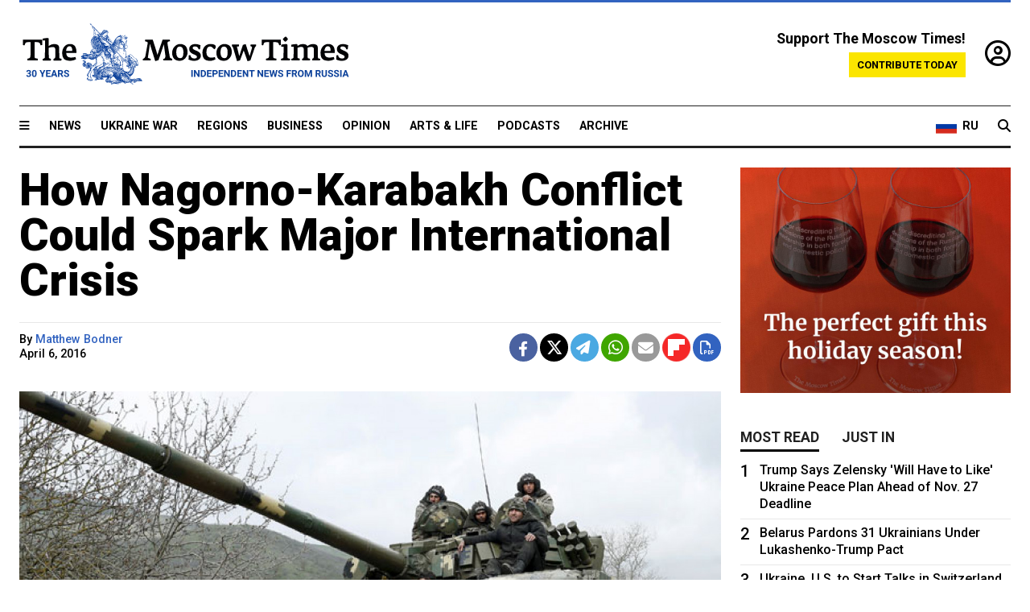

--- FILE ---
content_type: text/html; charset=UTF-8
request_url: https://www.themoscowtimes.com/2016/04/06/how-nagorno-karabakh-conflict-could-spark-major-international-crisis-a52434
body_size: 13282
content:
<!DOCTYPE html>
<html lang="en">

<head>
  <meta name="googlebot" content="noarchive">

  <base href="https://www.themoscowtimes.com/" />
  <meta charset="utf-8">
  <meta http-equiv="X-UA-Compatible" content="IE=edge,chrome=1">
  <meta name="viewport" content="width=device-width, initial-scale=1" />
  <meta name="theme-color" content="#5882b5">
  <link rel="shortcut icon" href="https://static.themoscowtimes.com/img/icons/favicon.ico">

  <link rel="publisher" href="https://plus.google.com/114467228383524488842" />

  <link rel="apple-touch-icon-precomposed" sizes="152x152"
    href="https://static.themoscowtimes.com/img/icons/apple-touch-icon-152x152.png">
  <link rel="apple-touch-icon-precomposed" sizes="144x144"
    href="https://static.themoscowtimes.com/img/icons/apple-touch-icon-144x144.png">
  <link rel="apple-touch-icon-precomposed" sizes="120x120"
    href="https://static.themoscowtimes.com/img/icons/apple-touch-icon-120x120.png">
  <link rel="apple-touch-icon-precomposed" sizes="114x114"
    href="https://static.themoscowtimes.com/img/icons/apple-touch-icon-114x114.png">
  <link rel="apple-touch-icon-precomposed" sizes="76x76"
    href="https://static.themoscowtimes.com/img/icons/apple-touch-icon-76x76.png">
  <link rel="apple-touch-icon-precomposed" sizes="72x72"
    href="https://static.themoscowtimes.com/img/icons/apple-touch-icon-72x72.png">
  <link rel="apple-touch-icon-precomposed" href="https://static.themoscowtimes.com/img/icons/apple-touch-icon-57x57.png">

  <meta property="og:site_name" content="The Moscow Times" />

  <meta property="fb:admins" content="1190953093,691361317" />
  <meta property="fb:app_id" content="1446863628952411" />

  <meta name="twitter:site" content="@MoscowTimes">
  <meta name="twitter:creator" content="@MoscowTimes">
  <meta property="twitter:account_id" content="19527964">
  <meta name="twitter:card" content="summary_large_image"> <!-- or summary -->

  
<title>How Nagorno-Karabakh Conflict Could Spark Major International Crisis</title>

	<link rel="canonical" href="https://www.themoscowtimes.com/2016/04/06/how-nagorno-karabakh-conflict-could-spark-major-international-crisis-a52434">

	<meta name="keywords" content="">
	<meta name="news_keywords" content="">
	<meta name="description" content="   Springtime in the disputed territory of Nagorno-Karabakh is predictable enough.">
	<meta name="thumbnail" content="https://static.themoscowtimes.com/image/320/97/42ed549c0a1f4a13bae9f5267640ebe1.jpg">
	<meta name="author" content="Matthew Bodner">

	<meta property="og:url" content="https://www.themoscowtimes.com/2016/04/06/how-nagorno-karabakh-conflict-could-spark-major-international-crisis-a52434">
	<meta property="og:title" content="How Nagorno-Karabakh Conflict Could Spark Major International Crisis">
	<meta property="og:description" content="   Springtime in the disputed territory of Nagorno-Karabakh is predictable enough.">
	<meta property="og:image" content="https://static.themoscowtimes.com/image/og/c8/52434__c84f4c33b8ed07f61e6356c3a7418bd3.jpg">
	<meta property="og:image:width" content="1200">
	<meta property="og:image:height" content="630">
	<meta property="article:author" content="Matthew Bodner">
	<meta property="article:content_tier" content="free">
	<meta property="article:modified_time" content="2025-11-23T13:56:19+03:00">
	<meta property="article:published_time" content="2016-04-06T19:37:47+03:00">
	<meta property="article:publisher" content="https://www.facebook.com/MoscowTimes">
	<meta property="article:section" content="news">
	<meta property="article:tag" content="">
	<meta property="twitter:title" content="How Nagorno-Karabakh Conflict Could Spark Major International Crisis">
	<meta property="twitter:description" content="   Springtime in the disputed territory of Nagorno-Karabakh is predictable enough.">
	<meta property="twitter:image:src" content="https://static.themoscowtimes.com/image/og/c8/52434__c84f4c33b8ed07f61e6356c3a7418bd3.jpg">



<script type="application/ld+json" data-json-ld-for-pagemetadata>
	{"@context":"http:\/\/schema.org\/","@type":"NewsArticle","dateCreated":"2019-01-29T14:44:07+03:00","datePublished":"2016-04-06T19:37:47+03:00","dateModified":"2025-11-23T13:56:19+03:00","name":"How Nagorno-Karabakh Conflict Could Spark Major International Crisis","headline":"How Nagorno-Karabakh Conflict Could Spark Major International Crisis","description":"   Springtime in\u00a0the disputed territory of\u00a0Nagorno-Karabakh is predictable enough.","keywords":"","articleSection":"news","isAccessibleForFree":true,"mainEntityOfPage":"https:\/\/www.themoscowtimes.com\/2016\/04\/06\/how-nagorno-karabakh-conflict-could-spark-major-international-crisis-a52434","url":"https:\/\/www.themoscowtimes.com\/2016\/04\/06\/how-nagorno-karabakh-conflict-could-spark-major-international-crisis-a52434","thumbnailUrl":"https:\/\/static.themoscowtimes.com\/image\/320\/97\/42ed549c0a1f4a13bae9f5267640ebe1.jpg","image":{"@type":"ImageObject","url":"https:\/\/static.themoscowtimes.com\/image\/og\/c8\/52434__c84f4c33b8ed07f61e6356c3a7418bd3.jpg","width":1200,"height":630},"publisher":{"@type":"Organization","name":"The Moscow Times","logo":{"@type":"ImageObject","url":"https:\/\/static.themoscowtimes.com\/img\/logo.png","width":50,"height":50}},"inLanguage":{"@type":"Language","name":"English","alternateName":"English"},"printEdition":"5749","creator":"Matthew Bodner","author":{"@type":"Person","name":"Matthew Bodner","description":null,"image":"https:\/\/static.themoscowtimes.com\/avatar_default.jpg","url":"https:\/\/www.themoscowtimes.com\/author\/matthew-bodner","sameAs":"http:\/\/www.twitter.com\/mattb0401"}}</script> <script type="application/ld+json" data-json-ld-for-pagemetadata>
	{"@context":"http:\/\/schema.org\/","@type":"BreadcrumbList","itemListElement":[{"@type":"ListItem","position":1,"name":"The Moscow Times","item":"https:\/\/www.themoscowtimes.com\/"},{"@type":"ListItem","position":2,"name":"News","item":"https:\/\/www.themoscowtimes.com\/news"},{"@type":"ListItem","position":3,"name":"How Nagorno-Karabakh Conflict Could Spark Major International Crisis","item":"https:\/\/www.themoscowtimes.com\/2016\/04\/06\/how-nagorno-karabakh-conflict-could-spark-major-international-crisis-a52434"}]}</script> 
  <!-- load stylesheets -->
  <link type="text/css" href="https://static.themoscowtimes.com/css/main.css?v=88" rel="stylesheet" media="screen" />
  <!-- Other CSS assets -->
  
  <link rel="dns-prefetch" href="//www.google-analytics.com" />

  <script type="application/ld+json">
  {
    "@context": "http://schema.org",
    "@type": "NewsMediaOrganization",
    "address": {
      "@type": "PostalAddress",
      "addressCountry": "RU",
      "addressLocality": "Moscow",
      "postalCode": "",
      "streetAddress": ""
    },
    "name": "The Moscow Times",
    "email": "general@themoscowtimes.com",
    "telephone": "",
    "url": "https://themoscowtimes.com",
    "logo": "https://static.themoscowtimes.com/img/logo_1280.png"
  }
  </script>

  <script type="application/ld+json">
  {
    "@context": "https://schema.org",
    "@type": "WebSite",
    "url": "https://www.themoscowtimes.com/",
    }
  </script>
  
<!-- Google Tag Manager -->
<script>
	(function (w, d, s, l, i) {
		w[l] = w[l] || [];
		w[l].push({
			"gtm.start": new Date().getTime(),
			event: "gtm.js",
		});
		var f = d.getElementsByTagName(s)[0],
			j = d.createElement(s),
			dl = l != "dataLayer" ? "&l=" + l : "";
		j.async = true;
		j.src = "https://www.googletagmanager.com/gtm.js?id=" + i + dl;
		f.parentNode.insertBefore(j, f);
	})(window, document, "script", "dataLayer", "GTM-TR8JKK");
</script>
<!-- End Google Tag Manager -->

<!-- Global site tag (gtag.js) - GA4 -->
<script
	async
	src="https://www.googletagmanager.com/gtag/js?id=G-7PDWRZPVQJ"
></script>
<script>
	window.dataLayer = window.dataLayer || [];
	function gtag() {
		dataLayer.push(arguments);
	}
	gtag("js", new Date());
	gtag("config", "G-7PDWRZPVQJ", {
		send_page_view: false,
	});
</script>

<!-- Yandex Zen -->
<meta name="yandex-verification" content="45c6975db53b11d6" /></head>


<body class="article-item" y-use="Main">
  <!-- Google Tag Manager (noscript) -->
<noscript><iframe
		src="https://www.googletagmanager.com/ns.html?id=GTM-TR8JKK"
		height="0"
		width="0"
		style="display: none; visibility: hidden"></iframe>
</noscript>
<!-- End Google Tag Manager (noscript) -->




  
<div y-use="ProgressBar" class="progress-bar"></div>


   
<div class="container">
  <div class="site-header py-3 hidden-xs">
	<a href="https://www.themoscowtimes.com/" class="site-header__logo" title="The Moscow Times - Independent News from Russia" >
		<img src="https://static.themoscowtimes.com/img/logo_tmt_30_yo.svg" alt="The Moscow Times"  />
	</a>

		<div class="site-header__contribute contribute-teaser hidden-xs">
		<div class="contribute-teaser__cta mb-1">Support The Moscow Times!</div>
		<a class="contribute-teaser__button"
		   href="https://www.themoscowtimes.com/contribute?utm_source=contribute&utm_medium=internal-header"
		   class="contribute-teaser__cta">Contribute today</a>
	</div>


	<div class="site-header__account">
		<div class="identity" aria-label="[[account]]">
	<a y-name="signin" href="https://www.themoscowtimes.com/account" class="identity__signin">
		<i class="fa fa-user-circle-o"></i>
	</a>


	<div y-name="account" class="identity__account" style="display:none">
		<div class="identity__letter" href="https://www.themoscowtimes.com/account" y-name="letter"></div>
		<div y-name="menu" class="identity__menu" style="display:none">
			<a class="identity__menu__item identity__dashboard" href="https://www.themoscowtimes.com/account">My account</a>
			<a class="identity__menu__item identity__signout" href="https://www.themoscowtimes.com/account/signout">Signout</a>
		</div>
	</div>
</div>	</div>


</div></div>

<div class="container">
	<div class="navigation" y-use="Navigation">

	
<div class="nav-expanded" style="display: none;" y-name="expanded">
	<div class="nav-overlay"></div>
	<div class="nav-container" y-name="container">
		<div class="container">
			<div class="nav-container__inner">
				<div class="nav-expanded__header">
					<div class="nav-expanded__close" y-name="close">&times;</div>
				</div>
				<nav class="">
					<ul class="depth-0" >

<li class="has-child" >
<a href="#" >Sections</a>
<ul class="depth-1" >

<li class="" >
<a href="/" >Home</a>
</li>

<li class="" >
<a href="https://www.themoscowtimes.com/ukraine-war" >Ukraine War</a>
</li>

<li class="" >
<a href="/news" >News</a>
</li>

<li class="" >

</li>

<li class="" >
<a href="/opinion" >Opinion</a>
</li>

<li class="" >
<a href="/business" >Business</a>
</li>

<li class="" >
<a href="/arts-and-life" >Arts and Life</a>
</li>

</ul>

</li>

<li class="has-child" >
<a href="#" ></a>
<ul class="depth-1" >

<li class="" >
<a href="/tag/Regions" >Regions</a>
</li>

<li class="" >
<a href="/podcasts" >Podcasts</a>
</li>

<li class="" >
<a href="/galleries" >Galleries</a>
</li>

<li class="" >
<a href="/newsletters" >Newsletters</a>
</li>

<li class="" >
<a href="/lectures" >TMT Lecture Series</a>
</li>

<li class="" >
<a href="/search" >Archive</a>
</li>

</ul>

</li>

<li class="has-child" >
<a href="#" >Multimedia projects</a>
<ul class="depth-1" >

<li class="" >
<a href="https://mothersanddaughters.themoscowtimes.com/" >Mothers &amp; Daughters</a>
</li>

<li class="" >
<a href="https://generationp.themoscowtimes.com/" >Generation P</a>
</li>

</ul>

</li>

</ul>
				</nav>
			</div>
		</div>
	</div>
</div>


	<nav class="nav-top">
		<div class="menu-trigger" y-name="open"><i class="fa fa-reorder"></i></div>
		<div class="nav-top__logo--xs hidden-sm-up">
			<a href="https://www.themoscowtimes.com/" class="site-header__logo " title="The Moscow Times - Independent News from Russia">
				<img src="https://static.themoscowtimes.com/img/logo_tmt_30_yo.svg" alt="The Moscow Times" />
			</a>
		</div>
		<ul class="nav-top__list" >

<li class="" >
<a href="/news" >News</a>
</li>

<li class="" >
<a href="https://www.themoscowtimes.com/ukraine-war" >Ukraine War</a>
</li>

<li class="" >
<a href="/tag/Regions" >Regions</a>
</li>

<li class="" >
<a href="/business" >Business</a>
</li>

<li class="" >
<a href="/opinion" >Opinion</a>
</li>

<li class="" >
<a href="https://www.themoscowtimes.com/arts-and-life" >Arts &amp; Life</a>
</li>

<li class="" >
<a href="/podcasts" >Podcasts</a>
</li>

<li class="" >
<a href="/search" >Archive</a>
</li>

</ul>

		<div class="nav-top__wrapper">
			<div class="nav-top__extra">
				<a href="https://moscowtimes.ru" class="nav-top__lang-toggle">
					<svg xmlns="http://www.w3.org/2000/svg" viewBox="0 0 9 6" width="26" height="18">
						<rect fill="#fff" width="9" height="3" />
						<rect fill="#d52b1e" y="3" width="9" height="3" />
						<rect fill="#0039a6" y="2" width="9" height="2" />
					</svg>
					<span>RU</span>
				</a>
			</div>
			<a href="https://www.themoscowtimes.com/search" title="Search" class="nav-top__search">
				<i class="fa fa-search"></i>
			</a>
			<div class="nav-top__account hidden-sm-up">
				 <div class="identity" aria-label="[[account]]">
	<a y-name="signin" href="https://www.themoscowtimes.com/account" class="identity__signin">
		<i class="fa fa-user-circle-o"></i>
	</a>


	<div y-name="account" class="identity__account" style="display:none">
		<div class="identity__letter" href="https://www.themoscowtimes.com/account" y-name="letter"></div>
		<div y-name="menu" class="identity__menu" style="display:none">
			<a class="identity__menu__item identity__dashboard" href="https://www.themoscowtimes.com/account">My account</a>
			<a class="identity__menu__item identity__signout" href="https://www.themoscowtimes.com/account/signout">Signout</a>
		</div>
	</div>
</div> 			</div>
		</div>
	</nav>
</div></div>

<div class="container">
	 	<div class="contribute-teaser-mobile hidden-sm-up">
		<div class="contribute-teaser-mobile__cta">
			<span>Support The Moscow Times!</span>
		</div>
		<div class="contribute-teaser-mobile__container">
			<a class="contribute-teaser-mobile__container__button"
			   href="https://www.themoscowtimes.com/contribute?utm_source=contribute&utm_medium=internal-header-mobile"
			   class="contribute-teaser__cta">Contribute today</a>
		</div>

	</div>
 </div>



<article y-use="article.IsIntersecting">

	<!--[[[article:52434]]]-->
	<div class="gtm-section gtm-type" data-section="news"
		data-type="default">
		<!-- Google Tag Manager places Streamads based on these classes -->
	</div>

		<div class="container article-container" id="article-id-52434"
		data-page-id="52434" data-next-id="52432"
		data-article-url="https://www.themoscowtimes.com/2016/04/06/how-nagorno-karabakh-conflict-could-spark-major-international-crisis-a52434"
		data-article-title="How Nagorno-Karabakh Conflict Could Spark Major International Crisis">
		

		<div class="row-flex gutter-2">
			<div class="col">
								<article class="article article--news">
					<header class="article__header ">
																		<h1><a href="https://www.themoscowtimes.com/2016/04/06/how-nagorno-karabakh-conflict-could-spark-major-international-crisis-a52434">How Nagorno-Karabakh Conflict Could Spark Major International Crisis</a>
						</h1>
						<h2></h2>
					</header>

					<div class="article__byline byline  ">
						<div class="row-flex">
							<div class="col">
								<div class="byline__details">

																																													
									<div class="byline__details__column">
										<div class="byline__author">
											By <a href="https://www.themoscowtimes.com/author/matthew-bodner" class="byline__author__name" title="Matthew Bodner">Matthew Bodner</a>										</div>


																					<time class="byline__datetime timeago"
												datetime="2016-04-06T19:37:47+03:00" y-use="Timeago">
												April 6, 2016											</time>
																			</div>
								</div>
							</div>

							<div class="col-auto">
								<div class="byline__social">
									<div class="social">
	<a href="https://www.facebook.com/sharer/sharer.php?u=https://www.themoscowtimes.com/2016/04/06/how-nagorno-karabakh-conflict-could-spark-major-international-crisis-a52434" class="social__icon social__icon--facebook" target="_blank" title="Share on Facebook"><i class="fa fa-brands fa-facebook"></i></a>
	<a href="https://twitter.com/intent/tweet/?url=https://www.themoscowtimes.com/2016/04/06/how-nagorno-karabakh-conflict-could-spark-major-international-crisis-a52434&text=How Nagorno-Karabakh Conflict Could Spark Major International Crisis" class="social__icon social__icon--x-twitter" target="_blank" title="Share on Twitter"><i class="fa fa-brands fa-x-twitter"></i></a>
	<a href="https://telegram.me/share/url?url=https://www.themoscowtimes.com/2016/04/06/how-nagorno-karabakh-conflict-could-spark-major-international-crisis-a52434" class="social__icon social__icon--telegram" target="_blank" title="Share on Telegram"><i class="fa fa-paper-plane"></i></a>
	<a href="https://wa.me/?text=https://www.themoscowtimes.com/2016/04/06/how-nagorno-karabakh-conflict-could-spark-major-international-crisis-a52434" class="social__icon social__icon--whatsapp"><i class="fa fa-whatsapp" target="_blank" title="Share on WhatsApp"></i></a>
	<a href="/cdn-cgi/l/email-protection#[base64]" class="social__icon social__icon--email"><i class="fa fa-envelope" target="_blank" title="Share with email"></i></a>
	<a href="https://flipboard.com" data-flip-widget="shareflip" class="social__icon social__icon--flipboard" title="Share on Flipboard"><img src="https://static.themoscowtimes.com/img/flipboard_mrrw.png" /></a>
	<a href="https://www.themoscowtimes.com/2016/04/06/how-nagorno-karabakh-conflict-could-spark-major-international-crisis-a52434/pdf" class="social__icon social__icon--pdf"><i class="fa fa-file-pdf-o" target="_blank" title="Download as PDF"></i></a>
</div>
								</div>
							</div>
						</div>
					</div>

					
										<figure class="article__featured-image featured-image">
						<img src="https://static.themoscowtimes.com/image/article_1360/97/42ed549c0a1f4a13bae9f5267640ebe1.jpg" />
												<figcaption class="">
							<span class="article__featured-image__caption featured-image__caption">
								A tank of the self-defense army of Nagorno-Karabakh moves on the road near the village of Mataghis April 6, 2016. 							</span>
							<span class="article__featured-image__credits featured-image__credits">
															</span>
						</figcaption>
											</figure>
					

					<div class="article__content-container">
						<div class="article__content" y-name="article-content">
															
																	<div data-id="article-block-type"
										class="article__block article__block--html article__block--column ">
										 
<p>Springtime in&nbsp;the disputed territory of&nbsp;Nagorno-Karabakh is predictable enough. As sure as the&nbsp;plane trees begin to&nbsp;flower, skirmishes break out between Azeri and&nbsp;Armenian troops.</p>
 
<p>On&nbsp;April 2, however, the&nbsp;typically short-lasting, day-long ritual morphed into&nbsp;the makings of&nbsp;a serious international crisis.</p>
 
<p>Armenia and&nbsp;Azerbaijan have been fighting over Nagorno-Karabakh since 1988, when the&nbsp;Soviet Union began to&nbsp;collapse. As Moscow started to&nbsp;lose control of&nbsp;its extremities, the&nbsp;largely ethnically Armenian Nagorno-Karabakh tried to&nbsp;split from&nbsp;Azerbaijan. The&nbsp;conflict that erupted claimed 30,000 lives and&nbsp;displaced up to&nbsp;one million people, before a&nbsp;Russia-brokered cease-fire agreement was signed in&nbsp;1994.</p>
 
<p>The&nbsp;war may have ended, but peace was never secured. Both sides dug in, and&nbsp;constructed miles upon miles of&nbsp;trenches. Across a&nbsp;no-man's land of&nbsp;barbed-wire and&nbsp;mines, 20,000 Armenian and&nbsp;Azeri soldiers stare each other down. Over the&nbsp;past year, both sides have added heavier and&nbsp;heavier equipment.</p>
 
<p>The&nbsp;clear takeaway from&nbsp;this weekend's hostilities is that the&nbsp;conflict Nagorno-Karabakh is ready to&nbsp;boil over. The&nbsp;fighting was the&nbsp;worst seen since the&nbsp;1994 cease-fire, and&nbsp;claimed at&nbsp;least 50 lives, including several civilians. But the&nbsp;most significant difference between the&nbsp;clashes that sparked on&nbsp;April 2 and&nbsp;all previous skirmishes was their length and&nbsp;intensity.</p>
 
<p>Azerbaijan appears to&nbsp;have struck first, responding to&nbsp;an unspecified provocation across the&nbsp;entire line of&nbsp;contact. &quot;It was a&nbsp;strategy designed to&nbsp;seize, secure and&nbsp;hold parts of&nbsp;the occupied territories,&quot; says Richard Giragosian, director of&nbsp;the Yerevan-based Regional Studies Center, an&nbsp;independent think tank.</p>
 
<p>Armenia claimed to&nbsp;have retaken territory seized by&nbsp;Azerbaijan. By&nbsp;the time both sides stopped shooting at&nbsp;each other on&nbsp;April 5, it indeed appeared that the&nbsp;previous status quo has been more-or-less preserved.</p>
 
<p>Azerbaijan is frustrated with the&nbsp;de facto occupation of&nbsp;its sovereign territory, but changes in&nbsp;domestic politics are the&nbsp;major driver on&nbsp;the Azeri side. The&nbsp;collapse in&nbsp;global oil prices has hit the&nbsp;Azeri economy hard and&nbsp;President Ilham Aliev is under pressure to&nbsp;pursue victories in&nbsp;Karabakh. &quot;War is the&nbsp;best distraction,&quot; says Simon Saradzhyan, a&nbsp;fellow at&nbsp;Harvard University and&nbsp;native of&nbsp;Karabakh.</p>
 
<p align="center"><b><font size="3">Nagorno-Karabakh: 28 Years of&nbsp;Conflict</font></b> 
  <br />
 </p>
 
<div class="phototext2"> <center><img src="https://static.themoscowtimes.com/image/original/0d/725401ecccc84fcda78e0bb14e9cb436.jpg" width="658" height="580"  /></center> 
  <div class="photoautors">Source: International Institute for&nbsp;Strategic Studies</div>
 </div>
 
<p></p>
 
<p>Then, there is Turkey. Moscow's feud with Ankara has further complicated an&nbsp;already tense situation in&nbsp;the southern Caucasus, which is flanked by&nbsp;Russia and&nbsp;Turkey. Azerbaijan is ethnically tied to&nbsp;Turkey, and&nbsp;there is no love lost between the&nbsp;Turks and&nbsp;Armenians. On&nbsp;April 3, Turkish President Recep Erdogan blustered that Turkey's Azeri brothers would triumph over Armenia and&nbsp;retake the&nbsp;occupied territories.</p>
 
<p>Armenia, in&nbsp;fact, has the&nbsp;upper hand in&nbsp;the conflict, in&nbsp;that it still controls the&nbsp;high ground in&nbsp;Karabakh. On&nbsp;one level, Turkey is antagonizing the&nbsp;situation. On&nbsp;another, it might, just might, get drawn into&nbsp;a deeper war. &quot;Erdogan too is politically obligated to&nbsp;support Azerbaijan against Armenia,&quot; says Saradzhyan.</p>
 
<p>On&nbsp;the other side of&nbsp;that equation is Russia&nbsp;&mdash; a&nbsp;close ally of&nbsp;Armenia and&nbsp;obligated to&nbsp;protect it from&nbsp;foreign military aggression. The&nbsp;good news is that Russia has far more ability to&nbsp;influence the&nbsp;situation than Turkey has. It has strong economic ties with both Baku and&nbsp;Yerevan, and&nbsp;is home to&nbsp;strong diasporas from&nbsp;both countries. Azerbaijan is also a&nbsp;large buyer of&nbsp;Russian arms, spending around $4 billion in&nbsp;recent years.</p>
 
<p>Russia is pushing for&nbsp;both sides to&nbsp;lay down their arms and&nbsp;set terms for&nbsp;a renewed cease-fire. Putin held a&nbsp;phone conference with the&nbsp;leaders of&nbsp;Azerbaijan and&nbsp;Armenia on&nbsp;April 5. On&nbsp;April 7, Prime Minister Dmitry Medvedev is due to&nbsp;fly to&nbsp;Yerevan, while Foreign Minister Sergei Lavrov heads to&nbsp;Baku. Russia's Defense Ministry is also reportedly in&nbsp;touch with its counterparts.</p>
 
<p>That this coincides with similar delegations from&nbsp;OSCE members like the&nbsp;United States and&nbsp;France would indicate the&nbsp;international community is coordinating efforts to&nbsp;prevent another destabilizing crisis.</p>
 
<p>But bad blood runs deep in&nbsp;the South Caucasus. A&nbsp;war may have been prevented on&nbsp;April 5, but the&nbsp;can has simply been kicked down the&nbsp;road. The&nbsp;intractable conflict for&nbsp;Nagorno-Karabakh has not come any closer to&nbsp;a peaceful resolution. Instead, a&nbsp;precedent has been set: weapons like flamethrower-tanks and&nbsp;indiscriminate heavy rocket artillery are now fair game.</p>
 
<p>War has a&nbsp;nasty logic of&nbsp;its own, says Saradzhyan.</p>
 
<p>The&nbsp;April 1 line of&nbsp;contact may be restored by&nbsp;negotiations in&nbsp;the coming days, but Nagorno-Karabakh will remain an&nbsp;unrecognized self-governing state populated by&nbsp;Armenian Christians.</p>
 
<p>It will still be surrounded by&nbsp;a predominantly Muslim Azerbaijan that is becoming rapidly dissatisfied with the&nbsp;Armenian occupation of&nbsp;17 percent of&nbsp;its territory.</p>
 
<p>Something, eventually, will have to&nbsp;give.</p>
 
<div class="articlebottom"> 
  <div class="vtext"> 
    <p>Contact the&nbsp;author at&nbsp;<a href="/cdn-cgi/l/email-protection#d8b5f6bab7bcb6bdaa98b1b5bdbcb1b9f6aaad"><span class="__cf_email__" data-cfemail="f895d69a979c969d8ab891959d9c9199d68a8d">[email&#160;protected]</span></a>. Follow the&nbsp;author on&nbsp;Twitter at&nbsp;<a href="http://www.twitter.com/@mattb0401" target="_blank" >@mattb0401</a></p>
   </div>
 </div>
 																				
									</div>
																					</div>

						
						
						<div class="article__bottom">

						</div>

						
						
						<div class="hidden-md-up">
													</div>
						
						<div class="">
							
<div
	class="newsletterbanner newsletterbanner--article mb-3"
	y-use="newsletter.Banner"
	data-newsletter="newsletter"
	data-url="https://www.themoscowtimes.com/newsletter"
>
	<h4 class="newsletterbanner__title">Sign up for our free weekly newsletter</h4>
	<div class="newsletterbanner__teaser">
		Our weekly newsletter contains a hand-picked selection of news, features, analysis and more from The Moscow Times. You will receive it in your mailbox every Friday. Never miss the latest news from Russia.		<a href="https://www.themoscowtimes.com/newsletterpreview/article" target="_blank" class="newsletterbanner__teaser__link">Preview</a>
	</div>
	<div>
		<div class="newsletterbanner__inputs">
			<input class="newsletterbanner__email" type="email" placeholder="Your email" y-name="email" />
			<input class="newsletterbanner__name" type="text" placeholder="Your name" y-name="name" />
			<button class="newsletterbanner__button button button--color-3" y-name="submit">Subscribe</button>
		</div>
		<span class="newsletterbanner__disclaimer">
			<em>Subscribers agree to the <a href="https://www.themoscowtimes.com/page/privacy-policy">Privacy Policy</a> </em>
		</span>
		<div class="newsletterbanner__error" y-name="error" style="display:none"></div>
		<div class="newsletterbanner__message" y-name="done" style="display:none">We sent a confirmation to your email. Please confirm your subscription.</div>
	</div>
</div>						</div>

												<div 
	class="contribute-article p-3 mb-3" 
	y-use="contribute2.Article" 
	data-contribute="https://www.themoscowtimes.com/contribute"
	data-remind="https://www.themoscowtimes.com/contribute2/remind"
>
		<p><strong>A Message from The Moscow Times:</strong></p>
	<p>Dear readers,</p>
	<p>We are facing unprecedented challenges. Russia's Prosecutor General's Office has designated The Moscow Times as an "undesirable" organization, criminalizing our work and putting our staff at risk of prosecution. This follows our earlier unjust labeling as a "foreign agent."</p>
	<p>These actions are direct attempts to silence independent journalism in Russia. The authorities claim our work "discredits the decisions of the Russian leadership." We see things differently: we strive to provide accurate, unbiased reporting on Russia.</p>
	<p>We, the journalists of The Moscow Times, refuse to be silenced. But to continue our work, <a href="https://www.themoscowtimes.com/contribute?utm_source=contribute&utm_medium=article" title="we need your help">we need your help</a>.</p>
	<p><span class="contribute-article__strike">Your support, no matter how small, makes a world of difference. If you can, please support us monthly starting from just <span y-name="sign">$</span>2.</span> It's quick to set up, and every contribution makes a significant impact.</p>
	<p>By supporting The Moscow Times, you're defending open, independent journalism in the face of repression. Thank you for standing with us.</p>


	<div class="contribute-selection">
		<div class="contribute-selection__period">
			<div class="contribute-button" y-name="period period-once" data-period="once">
				Once
			</div>
			<div class="contribute-button"  y-name="period period-monthly" data-period="monthly">
				Monthly
			</div>
			<div class="contribute-button"  y-name="period period-annual" data-period="annual">
				Annual
			</div>
		</div>
		<div class="contribute-selection__amount" >
			<div class="contribute-button" y-name="amount amount-0"></div>
			<div class="contribute-button" y-name="amount amount-1"></div>
			<div class="contribute-button contribute-selection__amount__other" y-name="amount amount-2"></div>
		</div>
		<div class="contribute-selection__submit mb-3">
			<div class="contribute-button contribute-button--fit contribute-button--secondary" y-name="continue">
				Continue <i class="fa fa-arrow-right"></i>
			</div>
			<div class="contribute-selection__submit__methods">
				<img src="https://static.themoscowtimes.com/img/contribute/payment_icons.png" alt="paiment methods" width="160" />
			</div>
		</div>
		<div class="contribute-article__payoff">Not ready to support today? <br class="hidden-sm-up" /><span class="contribute-article__payoff__link clickable" y-name="later">Remind me later</span>.</div>
	</div>
	
	<div class="contribute-article__reminder" y-name="reminder" hidden>
		<div class="contribute-article__reminder__close clickable" y-name="close">&times;</div>
		<h4 class="mb-1"><strong>Remind me next month</strong></h4>
		<div class="contribute-article__reminder__grid mb-2" y-name="form">
			<div> 
				<div  class="contribute-article__reminder__error y-name="error" hidden></div>
				<input type="email" class="contribute-article__reminder__input" y-name="email" placeholder="Email">
			</div>
			<div class="contribute-button contribute-button--secondary" y-name="submit">
				Remind me <i class="fa fa-arrow-right"></i>
			</div>
		</div>
		<div y-name="done" hidden>
			<span class="contribute-article__strike mb-2">Thank you! Your reminder is set.</span>
		</div>
		<div class="contribute-article__reminder__info">
			We will send you one reminder email a month from now. For details on the personal data we collect and how it is used, please see our <a href="https://www.themoscowtimes.com/page/privacy-policy" target="_blank" title="privacy policy">Privacy Policy</a>.
		</div>
	</div>
	
</div>
						 <div class="social">
	<a href="https://www.facebook.com/sharer/sharer.php?u=https://www.themoscowtimes.com/2016/04/06/how-nagorno-karabakh-conflict-could-spark-major-international-crisis-a52434" class="social__icon social__icon--facebook" target="_blank" title="Share on Facebook"><i class="fa fa-brands fa-facebook"></i></a>
	<a href="https://twitter.com/intent/tweet/?url=https://www.themoscowtimes.com/2016/04/06/how-nagorno-karabakh-conflict-could-spark-major-international-crisis-a52434&text=How Nagorno-Karabakh Conflict Could Spark Major International Crisis" class="social__icon social__icon--x-twitter" target="_blank" title="Share on Twitter"><i class="fa fa-brands fa-x-twitter"></i></a>
	<a href="https://telegram.me/share/url?url=https://www.themoscowtimes.com/2016/04/06/how-nagorno-karabakh-conflict-could-spark-major-international-crisis-a52434" class="social__icon social__icon--telegram" target="_blank" title="Share on Telegram"><i class="fa fa-paper-plane"></i></a>
	<a href="https://wa.me/?text=https://www.themoscowtimes.com/2016/04/06/how-nagorno-karabakh-conflict-could-spark-major-international-crisis-a52434" class="social__icon social__icon--whatsapp"><i class="fa fa-whatsapp" target="_blank" title="Share on WhatsApp"></i></a>
	<a href="/cdn-cgi/l/email-protection#[base64]" class="social__icon social__icon--email"><i class="fa fa-envelope" target="_blank" title="Share with email"></i></a>
	<a href="https://flipboard.com" data-flip-widget="shareflip" class="social__icon social__icon--flipboard" title="Share on Flipboard"><img src="https://static.themoscowtimes.com/img/flipboard_mrrw.png" /></a>
	<a href="https://www.themoscowtimes.com/2016/04/06/how-nagorno-karabakh-conflict-could-spark-major-international-crisis-a52434/pdf" class="social__icon social__icon--pdf"><i class="fa fa-file-pdf-o" target="_blank" title="Download as PDF"></i></a>
</div>
 					</div>

				</article>
			</div>


			<div class="col-auto hidden-sm-down">
				<aside class="sidebar">

					
					<!-- Article sidebar -->
					<section class="sidebar__section" y-name="banner">
	<div class="banner" style="">
		<div class="banner-inner">
							<div y-use="Banner" data-pool="[{&quot;type&quot;:&quot;image&quot;,&quot;html&quot;:&quot;&quot;,&quot;href&quot;:&quot;https:\/\/moscowtimes.world\/?utm_source=tmt_en&amp;utm_medium=sidebar&amp;utm_campaign=2&quot;,&quot;src&quot;:&quot;https:\/\/static.themoscowtimes.com\/image\/original\/6c\/photo_2025-11-06_13-35-18.jpg&quot;},{&quot;type&quot;:&quot;image&quot;,&quot;html&quot;:&quot;&quot;,&quot;href&quot;:&quot;https:\/\/moscowtimes.world\/?utm_source=tmt_en&amp;utm_medium=sidebar&amp;utm_campaign=3&quot;,&quot;src&quot;:&quot;https:\/\/static.themoscowtimes.com\/image\/original\/a6\/photo_2025-11-06_13-35-23.jpg&quot;},{&quot;type&quot;:&quot;image&quot;,&quot;html&quot;:&quot;&quot;,&quot;href&quot;:&quot;https:\/\/moscowtimes.world\/?utm_source=tmt_en&amp;utm_medium=sidebar&amp;utm_campaign=4&quot;,&quot;src&quot;:&quot;https:\/\/static.themoscowtimes.com\/image\/original\/a8\/photo_2025-11-06_13-35-26.jpg&quot;}]" data-viewports="[&quot;md&quot;,&quot;lg&quot;,&quot;xl&quot;]"></div>
			</div>
	</div>
</section>
					<div class="sidebar__sticky">
						<div class="tabs" y-use="Tabs" data-active="tabs__tab--active">
							<section class="sidebar__section">
								<div class="sidebar__section__header">
									<div class="tabs__tab" y-name="tab" data-content="mostread">
										<h3 class="tab__header header--style-3">Most read</h3>
									</div>

									<div class="tabs__tab" y-name="tab" data-content="justin">
										<h3 class="tab__header header--style-3">Just in</h3>
									</div>
								</div>

								<div class="tabs__content" y-name="content justin">
									<ul class="listed-articles">
			<li class="listed-articles__item">
			
<div class="article-excerpt-tiny">
	<a 
		href="https://www.themoscowtimes.com/2025/11/23/rubio-in-geneva-for-talks-on-ukraine-peace-plan-a91213"
		title="Rubio in Geneva for Talks on Ukraine Peace Plan"
		data-track="just-in-link Rubio in Geneva for Talks on Ukraine Peace Plan"
	>
				<time class="article-excerpt-tiny__time  "
			datetime="2025-11-23T14:21:54+03:00" y-use="Timeago">
			Nov. 23, 2025		</time>
				<h5 class="article-excerpt-tiny__headline ">
			Rubio in Geneva for Talks on Ukraine Peace Plan		</h5>
	</a>
</div>		</li>
			<li class="listed-articles__item">
			 
<div class="article-excerpt-tiny">
	<a 
		href="https://www.themoscowtimes.com/2025/11/22/ukraine-us-to-start-talks-in-switzerland-on-trumps-plan-to-end-war-a91212"
		title="Ukraine, U.S. to Start Talks in Switzerland on Trump's Plan to End War"
		data-track="just-in-link Ukraine, U.S. to Start Talks in Switzerland on Trump's Plan to End War"
	>
				<time class="article-excerpt-tiny__time  "
			datetime="2025-11-22T19:25:43+03:00" y-use="Timeago">
			Nov. 22, 2025		</time>
				<h5 class="article-excerpt-tiny__headline ">
			Ukraine, U.S. to Start Talks in Switzerland on Trump's Plan to End War		</h5>
	</a>
</div> 		</li>
			<li class="listed-articles__item">
			 
<div class="article-excerpt-tiny">
	<a 
		href="https://www.themoscowtimes.com/2025/11/22/belarus-pardons-31-ukrainians-under-lukashenko-trump-pact-a91211"
		title="Belarus Pardons 31 Ukrainians Under Lukashenko-Trump Pact"
		data-track="just-in-link Belarus Pardons 31 Ukrainians Under Lukashenko-Trump Pact"
	>
				<time class="article-excerpt-tiny__time  "
			datetime="2025-11-22T13:37:00+03:00" y-use="Timeago">
			Nov. 22, 2025		</time>
				<h5 class="article-excerpt-tiny__headline ">
			Belarus Pardons 31 Ukrainians Under Lukashenko-Trump Pact		</h5>
	</a>
</div> 		</li>
			<li class="listed-articles__item">
			 
<div class="article-excerpt-tiny">
	<a 
		href="https://www.themoscowtimes.com/2025/11/22/trump-says-zelensky-will-have-to-like-ukraine-peace-plan-ahead-of-nov-27-deadline-a91210"
		title="Trump Says Zelensky 'Will Have to Like' Ukraine Peace Plan Ahead of Nov. 27 Deadline"
		data-track="just-in-link Trump Says Zelensky 'Will Have to Like' Ukraine Peace Plan Ahead of Nov. 27 Deadline"
	>
				<time class="article-excerpt-tiny__time  "
			datetime="2025-11-22T10:39:30+03:00" y-use="Timeago">
			Nov. 22, 2025		</time>
				<h5 class="article-excerpt-tiny__headline ">
			Trump Says Zelensky 'Will Have to Like' Ukraine Peace Plan Ahead of Nov. 27 Deadline		</h5>
	</a>
</div> 		</li>
			<li class="listed-articles__item">
			 
<div class="article-excerpt-tiny">
	<a 
		href="https://www.themoscowtimes.com/2025/11/21/trumps-peace-plan-favors-russia-putin-still-wont-accept-it-a91209"
		title="Trump’s Peace Plan Favors Russia. Putin Still Won’t Accept It."
		data-track="just-in-link Trump’s Peace Plan Favors Russia. Putin Still Won’t Accept It."
	>
				<time class="article-excerpt-tiny__time  "
			datetime="2025-11-21T20:42:00+03:00" y-use="Timeago">
			Nov. 21, 2025		</time>
				<h5 class="article-excerpt-tiny__headline ">
			Trump’s Peace Plan Favors Russia. Putin Still Won’t Accept It.		</h5>
	</a>
</div> 		</li>
			<li class="listed-articles__item">
			 
<div class="article-excerpt-tiny">
	<a 
		href="https://www.themoscowtimes.com/2025/11/21/ukraine-risks-losing-dignity-or-us-support-zelensky-says-a91207"
		title="Ukraine Risks Losing Dignity or U.S. Support, Zelensky Says"
		data-track="just-in-link Ukraine Risks Losing Dignity or U.S. Support, Zelensky Says"
	>
				<time class="article-excerpt-tiny__time  "
			datetime="2025-11-21T19:40:03+03:00" y-use="Timeago">
			Nov. 21, 2025		</time>
				<h5 class="article-excerpt-tiny__headline ">
			Ukraine Risks Losing Dignity or U.S. Support, Zelensky Says		</h5>
	</a>
</div> 		</li>
			<li class="listed-articles__item">
			 
<div class="article-excerpt-tiny">
	<a 
		href="https://www.themoscowtimes.com/2025/11/21/russias-central-bank-plans-firearms-training-for-employees-a91206"
		title="Russia’s Central Bank Plans Firearms Training for Employees"
		data-track="just-in-link Russia’s Central Bank Plans Firearms Training for Employees"
	>
				<time class="article-excerpt-tiny__time  "
			datetime="2025-11-21T19:20:02+03:00" y-use="Timeago">
			Nov. 21, 2025		</time>
				<h5 class="article-excerpt-tiny__headline ">
			Russia’s Central Bank Plans Firearms Training for Employees		</h5>
	</a>
</div> 		</li>
	</ul>								</div>

								<div class="tabs__content" y-name="content mostread" style="display: none">
									<ul class="ranked-articles">
						<li class="ranked-articles__item">
			
<div class="article-excerpt-ranked ranked-articles__article-excerpt-ranked">
	<a href="https://www.themoscowtimes.com/2025/11/22/trump-says-zelensky-will-have-to-like-ukraine-peace-plan-ahead-of-nov-27-deadline-a91210" title="Trump Says Zelensky &#039;Will Have to Like&#039; Ukraine Peace Plan Ahead of Nov. 27 Deadline">
		<div class="article-excerpt-ranked__rank">
			1		</div>
		<div class="article-excerpt-ranked__item">
							

									<h5 class="article-excerpt-ranked__headline">
				Trump Says Zelensky 'Will Have to Like' Ukraine Peace Plan Ahead of Nov. 27 Deadline			</h5>
		</div>
	</a>
</div>		</li>
					<li class="ranked-articles__item">
			 
<div class="article-excerpt-ranked ranked-articles__article-excerpt-ranked">
	<a href="https://www.themoscowtimes.com/2025/11/22/belarus-pardons-31-ukrainians-under-lukashenko-trump-pact-a91211" title="Belarus Pardons 31 Ukrainians Under Lukashenko-Trump Pact">
		<div class="article-excerpt-ranked__rank">
			2		</div>
		<div class="article-excerpt-ranked__item">
							 

 									<h5 class="article-excerpt-ranked__headline">
				Belarus Pardons 31 Ukrainians Under Lukashenko-Trump Pact			</h5>
		</div>
	</a>
</div> 		</li>
					<li class="ranked-articles__item">
			 
<div class="article-excerpt-ranked ranked-articles__article-excerpt-ranked">
	<a href="https://www.themoscowtimes.com/2025/11/22/ukraine-us-to-start-talks-in-switzerland-on-trumps-plan-to-end-war-a91212" title="Ukraine, U.S. to Start Talks in Switzerland on Trump&#039;s Plan to End War">
		<div class="article-excerpt-ranked__rank">
			3		</div>
		<div class="article-excerpt-ranked__item">
							 

 									<h5 class="article-excerpt-ranked__headline">
				Ukraine, U.S. to Start Talks in Switzerland on Trump's Plan to End War			</h5>
		</div>
	</a>
</div> 		</li>
					<li class="ranked-articles__item">
			 
<div class="article-excerpt-ranked ranked-articles__article-excerpt-ranked">
	<a href="https://www.themoscowtimes.com/2025/11/23/rubio-in-geneva-for-talks-on-ukraine-peace-plan-a91213" title="Rubio in Geneva for Talks on Ukraine Peace Plan">
		<div class="article-excerpt-ranked__rank">
			4		</div>
		<div class="article-excerpt-ranked__item">
							 

 									<h5 class="article-excerpt-ranked__headline">
				Rubio in Geneva for Talks on Ukraine Peace Plan			</h5>
		</div>
	</a>
</div> 		</li>
	</ul>								</div>
							</section>
						</div>
					</div>
					<!-- Article sidebar bottom -->
					   
				</aside>
			</div>
		</div>
	</div>
	
	<!-- Article billboard bottom -->
	   	<!-- Article billboard bottom -->
	   

	<div class="container">
		<section class="cluster">

			<div class="cluster__header">
				<h2 class="cluster__label header--style-3">
										Read more									</h2>
			</div>

			<div class="row-flex">
								<div class="col-3 col-6-sm">
					

<div
	class="article-excerpt-default article-excerpt-default--news"
	data-url="https://www.themoscowtimes.com/2016/04/05/erdogan-azerbaijan-to-regain-nagorno-karabakh-region-a52386"
	data-title="Erdogan: Azerbaijan to Regain Nagorno-Karabakh Region"
>

	<a href="https://www.themoscowtimes.com/2016/04/05/erdogan-azerbaijan-to-regain-nagorno-karabakh-region-a52386" class="article-excerpt-default__link" title="Erdogan: Azerbaijan to Regain Nagorno-Karabakh Region">
					<div class=" article-excerpt-default__image-wrapper">
				<figure>
					

	<img src="https://static.themoscowtimes.com/image/article_640/7e/d4c1f824c15140898b438fd8b10c5419.jpg" />

																			</figure>
			</div>
		
		<div class="article-excerpt-default__content">
							

						
			<h3 class="article-excerpt-default__headline">
								Erdogan: Azerbaijan to Regain Nagorno-Karabakh Region			</h3>

			
							<div class="article-excerpt-default__teaser">Turkish President Recep Erdogan predicted that the breakaway region of Nagorno-Karabakh will one day return to its “original owner” — Azerbaijan...</div>
								</div>
	</a>
</div>				</div>
								<div class="col-3 col-6-sm">
					 

<div
	class="article-excerpt-default article-excerpt-default--news"
	data-url="https://www.themoscowtimes.com/2016/04/04/whats-behind-the-flare-up-in-nagorno-karabakh-op-ed-a52378"
	data-title="What’s Behind the Flare-up in Nagorno-Karabakh? (Op-Ed)"
>

	<a href="https://www.themoscowtimes.com/2016/04/04/whats-behind-the-flare-up-in-nagorno-karabakh-op-ed-a52378" class="article-excerpt-default__link" title="What’s Behind the Flare-up in Nagorno-Karabakh? (Op-Ed)">
					<div class=" article-excerpt-default__image-wrapper">
				<figure>
					 

	<img src="https://static.themoscowtimes.com/image/article_640/46/4ddf04382ec144c28b10236725afd4da.jpg" />
 
																			</figure>
			</div>
		
		<div class="article-excerpt-default__content">
							 

	<span class="label article-excerpt-default__label label--opinion article-excerpt-default__label--opinion">
		opinion	</span>
 						
			<h3 class="article-excerpt-default__headline">
								What’s Behind the Flare-up in Nagorno-Karabakh? (Op-Ed)			</h3>

			
							<div class="article-excerpt-default__teaser">The Nagorno-Karabakh conflict has long been regarded as a tinderbox in the heart of the South Caucasus — with serious implications for the wider region...</div>
								</div>
	</a>
</div> 				</div>
								<div class="col-3 col-6-sm">
					 

<div
	class="article-excerpt-default article-excerpt-default--news"
	data-url="https://www.themoscowtimes.com/2016/04/06/nagorno-karabakh-cease-fire-agreed-in-moscow-a52414"
	data-title="Nagorno-Karabakh Cease-Fire Agreed in Moscow"
>

	<a href="https://www.themoscowtimes.com/2016/04/06/nagorno-karabakh-cease-fire-agreed-in-moscow-a52414" class="article-excerpt-default__link" title="Nagorno-Karabakh Cease-Fire Agreed in Moscow">
					<div class=" article-excerpt-default__image-wrapper">
				<figure>
					 

	<img src="https://static.themoscowtimes.com/image/article_640/f6/3af47202a9904ff887d242256753735c.jpg" />
 
																			</figure>
			</div>
		
		<div class="article-excerpt-default__content">
							 

 						
			<h3 class="article-excerpt-default__headline">
								Nagorno-Karabakh Cease-Fire Agreed in Moscow			</h3>

			
							<div class="article-excerpt-default__teaser">A cease-fire ending the violence in the disputed Nagorno-Karabakh region was agreed in Moscow on Tuesday, the RBC news agency reported Wednesday, citing...</div>
								</div>
	</a>
</div> 				</div>
								<div class="col-3 col-6-sm">
					 

<div
	class="article-excerpt-default article-excerpt-default--ukraine_war"
	data-url="https://www.themoscowtimes.com/2025/11/23/rubio-in-geneva-for-talks-on-ukraine-peace-plan-a91213"
	data-title="Rubio in Geneva for Talks on Ukraine Peace Plan"
>

	<a href="https://www.themoscowtimes.com/2025/11/23/rubio-in-geneva-for-talks-on-ukraine-peace-plan-a91213" class="article-excerpt-default__link" title="Rubio in Geneva for Talks on Ukraine Peace Plan">
					<div class=" article-excerpt-default__image-wrapper">
				<figure>
					 

	<img src="https://static.themoscowtimes.com/image/article_640/fd/Screenshot2025-11-23at120938.jpg" />
 
																			</figure>
			</div>
		
		<div class="article-excerpt-default__content">
							 

 						
			<h3 class="article-excerpt-default__headline">
								Rubio in Geneva for Talks on Ukraine Peace Plan			</h3>

			
							<div class="article-excerpt-default__teaser">Rubio reportedly told a group of U.S. Senators that the proposal was a Russian “wish list,” potentially throwing a wrench into the talks.</div>
										<div class="readtime">
					4&nbsp;Min read				</div>
					</div>
	</a>
</div> 				</div>
							</div>
		</section>
	</div>

		<!-- sticky_article_billboard_bottom -->
	   
</article>

<div class="container next-article-loader" id="load-next-article" y-use="article.InfiniteScroll"
	data-id="52432" data-url="https://www.themoscowtimes.com/all/{{id}}">
	<svg version="1.1" xmlns="http://www.w3.org/2000/svg" xmlns:xlink="http://www.w3.org/1999/xlink" x="0px" y="0px"
		width="40px" height="40px" viewBox="0 0 40 40" enable-background="new 0 0 40 40" xml:space="preserve">
		<path opacity="0.2" fill="#000"
			d="M20.201,5.169c-8.254,0-14.946,6.692-14.946,14.946c0,8.255,6.692,14.946,14.946,14.946
			  s14.946-6.691,14.946-14.946C35.146,11.861,28.455,5.169,20.201,5.169z M20.201,31.749c-6.425,0-11.634-5.208-11.634-11.634
			  c0-6.425,5.209-11.634,11.634-11.634c6.425,0,11.633,5.209,11.633,11.634C31.834,26.541,26.626,31.749,20.201,31.749z" />
		<path fill="#000" d="M26.013,10.047l1.654-2.866c-2.198-1.272-4.743-2.012-7.466-2.012h0v3.312h0
			  C22.32,8.481,24.301,9.057,26.013,10.047z">
			<animateTransform attributeType="xml" attributeName="transform" type="rotate" from="0 20 20" to="360 20 20"
				dur="0.5s" repeatCount="indefinite" />
		</path>
	</svg>
</div>

<script data-cfasync="false" src="/cdn-cgi/scripts/5c5dd728/cloudflare-static/email-decode.min.js"></script><script>
if (typeof window.freestar === 'object') {
	freestar.config.disabledProducts = {
		sideWall: true,
	};
}
</script>


<footer class="footer fancyfooter">

	<div class="container">
		<div class="footer__inner">
			<div class="footer__logo mb-3">
				<a href="https://www.themoscowtimes.com/" class="footer__logo__wrapper"
					title="The Moscow Times - Independent News from Russia">
											<img src="https://static.themoscowtimes.com/img/logo_tmt_30_yo.svg" alt="The Moscow Times">
									</a>
			</div>
			<div class="footer__main">
								<div class="footer__menu">
					<ul class="row-flex depth-0" >

<li class="col has-child" >
<a href="#" >The Moscow Times</a>
<ul class="depth-1" >

<li class="col" >
<a href="/page/moscow-times" >About us</a>
</li>

<li class="col" >
<a href="/page/privacy-policy" >Privacy Policy</a>
</li>

<li class="col" >
<style>
    #pmLink {
        visibility: hidden;
        text-decoration: none;
        cursor: pointer;
        background: transparent;
        border: none;
    }

    #pmLink:hover {
        visibility: visible;
        color: grey;
    }
</style>
<li class="col">
<a id="pmLink">Privacy Manager</a>
</li>
</li>

</ul>

</li>

<li class="col has-child" >
<a href="#" >  </a>
<ul class="depth-1" >

<li class="col" >
<a href="/podcasts" >Podcasts</a>
</li>

<li class="col" >
<a href="/videos" >Videos</a>
</li>

<li class="col" >
<a href="/galleries" >Galleries</a>
</li>

<li class="col" >
<a href="/newsletters" >Newsletters</a>
</li>

<li class="col" >
<a href="/search" >Archive</a>
</li>

</ul>

</li>

<li class="col has-child" >
<a href="#" >Follow us</a>
<ul class="depth-1" >

<li class="col" >
<a href="https://www.facebook.com/MoscowTimes/" target="_blank"><i class="fa fa-lg fa-facebook"></i></a>&nbsp;
<a href="https://twitter.com/moscowtimes" target="_blank"><i class="fa fa-lg fa-twitter"></i></a>&nbsp;
<a href="https://www.instagram.com/themoscowtimes/" target="_blank"><i class="fa fa-lg fa-instagram"></i></a>&nbsp;
<a href="https://t.me/+fmbCxJOTTPMyZjQy" target="_blank"><i class="fa fa-lg fa-telegram"></i></a>&nbsp;
<a href="/page/rss"><i class="fa fa-lg fa-rss"></i></a>&nbsp;
<a href="https://www.youtube.com/channel/UCRNPdAfK5Mp8ORtjUt3Q8UA" target="_blank"><i class="fa fa-lg fa-youtube"></i></a>
</li>

</ul>

</li>

<li class="col has-child" >
<a href="#" >Media Partners</a>
<ul class="depth-1" >

<li class="col" >
<style>
.media-partners a {
	display: block;
	position: relative;
	padding-left: 42px;	
	padding-top: 7px;
	clear: both;
	line-height: 1em;
}
.media-partners img {
	margin-left: -42px;
	margin-top: -7px;
	max-width: 30px;
	max-height: 30px;
	float: left;
	clear: both;
	margin-bottom: 8px;
}
</style>

<ul class="depth-1">

<li class="media-partners">
	<a href="https://www.themoscowtimes.com/partner/bne-intellinews" target="_blank" rel="noopener noreferrer">
<img src="https://static.themoscowtimes.com/image/320/b9/9XFcf7SE_400x400.jpg" alt="bne IntelliNews" loading="lazy">
		bne IntelliNews
	</a>
</li>
<li class="media-partners">
	<a href="https://investigatebel.org/en" target="_blank" rel="noopener noreferrer">
<img src="https://static.themoscowtimes.com/image/320/88/7pEyUoUB_400x400.png" alt="Belarusian Investigative Center" loading="lazy">
		Belarusian Investigative Center
	</a>
</li>
</ul>
</li>

</ul>

</li>

<li class="col has-child" >
<a href="#" ></a>
<ul class="depth-1" >

<li class="col" >
<style>
.media-partners a {
	display: block;
	position: relative;
	padding-left: 42px;	
	padding-top: 7px;
	clear: both;
	line-height: 1em;
}
.media-partners img {
	margin-left: -42px;
	margin-top: -7px;
	max-width: 30px;
	max-height: 30px;
	float: left;
	clear: both;
	margin-bottom: 8px;
}
.margin-top {
margin-top: 25px;
}
@media (max-width: 767px) {
.margin-top {
margin-top: 0;
}
}
</style>

<ul class="depth-1 margin-top">

<li class="media-partners">
	<a href="https://www.euractiv.com" target="_blank" rel="noopener noreferrer">
<img src="https://www.themoscowtimes.com/image/320/ed/euractiv.jpg" alt="Euractiv " loading="lazy"/>
		Euractiv 
	</a>

</li>
</ul>
</li>

</ul>

</li>

</ul>
								</div>
			</div>
			<div class="footer__bottom">
				&copy; The Moscow Times, all rights reserved.
			</div>

		</div>

	</div>
</footer>

  <!-- jQuery -->
  <script src="https://code.jquery.com/jquery-2.2.0.min.js"></script>
  <script src="https://static.themoscowtimes.com/vendor/jquery/Timeago.js"></script>
  <script src="https://static.themoscowtimes.com/vendor/jquery/Lightbox.js"></script>
  <script src="https://static.themoscowtimes.com/vendor/jquery/fitvids.js"></script>

  <!-- Other JS assets -->
    <script src="https://cdn.flipboard.com/web/buttons/js/flbuttons.min.js"></script>
  
  <div y-name="viewport" class="hidden-lg-down" data-viewport="xl"></div>
  <div y-name="viewport" class="hidden-md-down hidden-xl" data-viewport="lg"></div>
  <div y-name="viewport" class="hidden-lg-up hidden-sm-down" data-viewport="md"></div>
  <div y-name="viewport" class="hidden-md-up hidden-xs" data-viewport="sm"></div>
  <div y-name="viewport" class="hidden-sm-up" data-viewport="xs"></div>

  <script type="text/javascript" src="https://static.themoscowtimes.com/vendor/yellow/Yellow.js"
        data-main="https://static.themoscowtimes.com/js/main.js?v=88"
    data-src="https://static.themoscowtimes.com/js/"     data-console="0"></script>

  </body>

</html>
